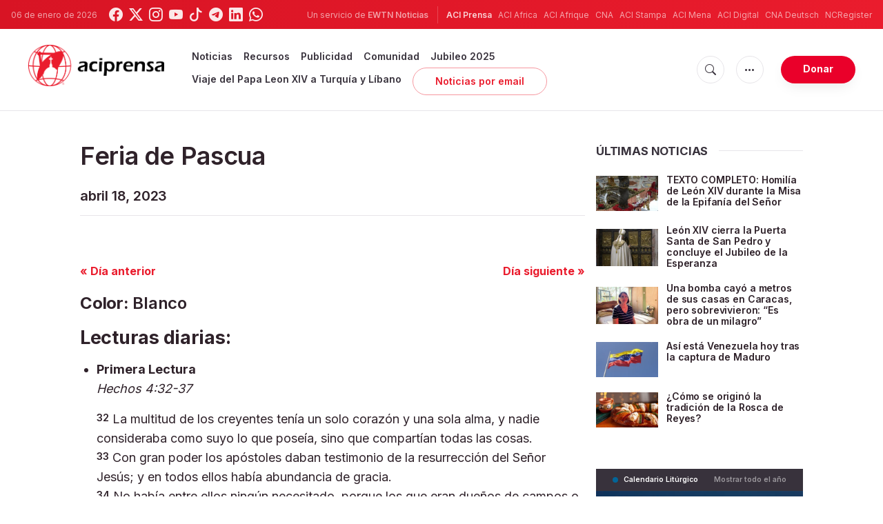

--- FILE ---
content_type: text/html; charset=utf-8
request_url: https://www.google.com/recaptcha/api2/aframe
body_size: 265
content:
<!DOCTYPE HTML><html><head><meta http-equiv="content-type" content="text/html; charset=UTF-8"></head><body><script nonce="2KUi8aNzEqlNc8resRdbOQ">/** Anti-fraud and anti-abuse applications only. See google.com/recaptcha */ try{var clients={'sodar':'https://pagead2.googlesyndication.com/pagead/sodar?'};window.addEventListener("message",function(a){try{if(a.source===window.parent){var b=JSON.parse(a.data);var c=clients[b['id']];if(c){var d=document.createElement('img');d.src=c+b['params']+'&rc='+(localStorage.getItem("rc::a")?sessionStorage.getItem("rc::b"):"");window.document.body.appendChild(d);sessionStorage.setItem("rc::e",parseInt(sessionStorage.getItem("rc::e")||0)+1);localStorage.setItem("rc::h",'1767701432133');}}}catch(b){}});window.parent.postMessage("_grecaptcha_ready", "*");}catch(b){}</script></body></html>

--- FILE ---
content_type: application/javascript
request_url: https://www.aciprensa.com/assets/js/calendar.js?id=221c35f855efa741c5e22050394c723b
body_size: 254
content:
(self.webpackChunk=self.webpackChunk||[]).push([[830],{619:()=>{!function(){function n(n){return'<a href="/calendario/'.concat(n,'"><span>Lecturas de hoy</span></a>')}fetch("https://www.aciprensa.com/saint-api").then(function(e){return e.ok?e.json().then(function(e){return document.getElementById("calendar-article").innerHTML=function(n){return'<a href="/santo/'.concat(n.id,"/").concat(n.slug,'">').concat(n.name,"</a>")}(e)+n(e.current_date)}):document.getElementById("calendar-article").innerHTML=n()}).catch(function(n){return console.error(n)}).finally(function(){return document.getElementById("calendar-date").innerHTML=(n=new Intl.DateTimeFormat("es",{month:"short"}),"".concat(n.format(new Date)," <span>").concat((new Date).getDate(),"</span>"));var n})}()}},n=>{var e;e=619,n(n.s=e)}]);